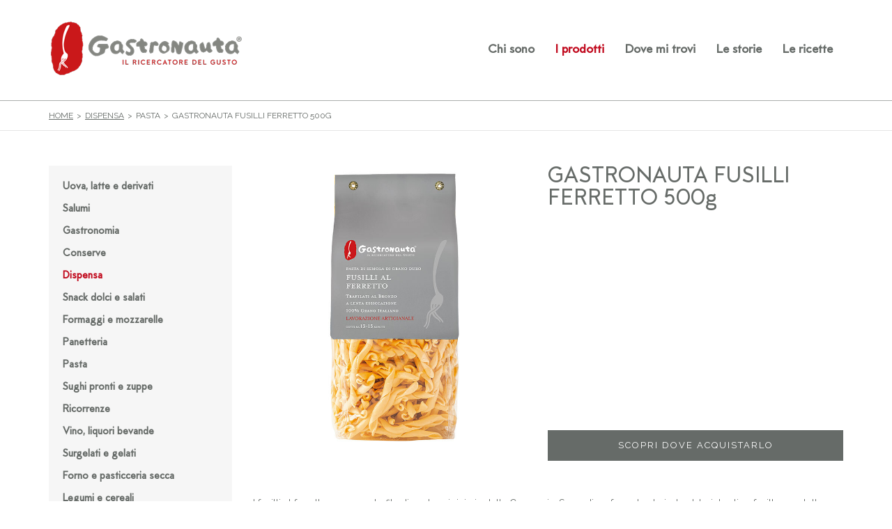

--- FILE ---
content_type: text/html; charset=UTF-8
request_url: https://www.gastronauta.it/i-prodotti/dispensa-2/pasta-3/prodotto-gastronauta-fusilli-ferretto-500g/
body_size: 3646
content:
<!DOCTYPE html>
<html lang="it">

<head>
    <meta http-equiv="Content-Type" content="text/html; charset=UTF-8">
    <meta http-equiv="X-UA-Compatible" content="IE=edge,chrome=1">
    <meta name="viewport" content="width=device-width,initial-scale=1">

    <meta name="csrf-param" content="_csrf">
<meta name="csrf-token" content="2LhEHq37XC36xDDEqn1WsHcloSRMVd3T_H532uWOe2iZ9XJHy89qeKCASYv5EiGJWmjqbQI2tYHPHwLvn-oVBA==">
    <title>GASTRONAUTA FUSILLI FERRETTO 500g</title>

    <meta property="og:type" content="website">
<meta property="og:url" content="https://www.gastronauta.it/i-prodotti/pasta/formati-speciali/prodotto-gastronauta-fusilli-ferretto-500g/">
<meta property="og:title" content="GASTRONAUTA FUSILLI FERRETTO 500g">
<meta name="description" content="I fusilli al ferretto sono una trafila di pasta originiaria della Campania. Sono di un formato derivato dal piu&#039; antico fusillo prodotto artigianalmente. La loro forma unica dona allegria ad ogni piatto, si sposano perfettamente con sughi cremosi di carne e di pesce.">
<meta property="og:description" content="I fusilli al ferretto sono una trafila di pasta originiaria della Campania. Sono di un formato derivato dal piu&#039; antico fusillo prodotto artigianalmente. La loro forma unica dona allegria ad ogni piatto, si sposano perfettamente con sughi cremosi di carne e di pesce.">
<meta property="og:image" content="https://www.gastronauta.it/uploads/2022/11/22/la-bolognese-gastronauta-fusilli-al-ferretto550x370.jpg">
    <link rel="preconnect" href="https://fonts.googleapis.com">
    <link rel="preconnect" href="https://fonts.gstatic.com" crossorigin>
    <link href="https://fonts.googleapis.com/css2?family=Raleway:wght@400;500;700;900&display=swap" rel="stylesheet">
    <link href="https://fonts.googleapis.com/css2?family=Lora:wght@400;500;600&display=swap" rel="stylesheet">

    <link rel="shortcut icon" href="/themes/default/images/favicon.ico" type="image/x-icon">
    <link rel="icon" href="/themes/default/images/favicon.ico" type="image/x-icon">

    <link rel="stylesheet" type="text/css" href="/themes/default/css/style.css">
    <link rel="stylesheet" type="text/css" href="/themes/default/css/form.css">
    <link rel="stylesheet" type="text/css" href="/themes/default/css/menu.css">
    <link rel="stylesheet" type="text/css" href="/themes/default/node_modules/aos/dist/aos.css">

    <!-- Global site tag (gtag.js) - Google Analytics -->
    <script async src="https://www.googletagmanager.com/gtag/js?id=G-LEW3X6GZZW"></script>
    <script>
    window.dataLayer = window.dataLayer || [];
    function gtag(){dataLayer.push(arguments);}
    gtag('js', new Date());

    gtag('config', 'G-LEW3X6GZZW');
    </script>

    </head>

<body>

    <div class="main">
        

        
<section class="header">
	<div class="container">
		<div class="row">
			<div class="navbar-brand">
				<a href="/">
					<img src="/themes/default/images/logo-gastronauta.png" alt="Gastronauta" srcset="/themes/default/images/logo-gastronauta.png 1x, /themes/default/images/logo-gastronauta@2x.png 2x">
					<!--<img src="/themes/default/images/logo-gastronauta.png" alt="Gastronauta" class="">-->
				</a>
			</div>

							
<nav class="collapse navbar-collapse" id="navbarSupportedContent">
    <ul class="navbar-nav">
                                <li class="nav-item ">
                <a class="nav-link" href="/gastronauta/" alt="Chi sono" role="button">Chi sono</a>            </li>
                                <li class="nav-item  active ">
                <a class="nav-link active " href="/i-prodotti/" alt="I prodotti" role="button">I prodotti</a>            </li>
                                <li class="nav-item ">
                <a class="nav-link" href="/punti-vendita/" alt="Dove mi trovi" role="button">Dove mi trovi</a>            </li>
                                <li class="nav-item ">
                <a class="nav-link" href="/storie/" alt="Le storie" role="button">Le storie</a>            </li>
                                <li class="nav-item ">
                <a class="nav-link" href="/ricette/" alt="Le ricette" role="button">Le ricette</a>            </li>
        
        <!--
        <li class="nav-item">
            <a class="nav-link nav-search" href="#" role="button" alt="Search"><i class="icon-search"></i></a>
        </li>
        -->
    </ul>
</nav>				<a class="btn-navbar" data-toggle="collapse" data-target="#navbarSupportedContent" aria-controls="navbarSupportedContent">
					<span class="navbar-bar"></span>
				</a>
					</div>
	</div>
	<!--// container-->
</section>
<!--// header-->    <section class="line-breadcrumb">
        <div class="container">
            <nav aria-label="breadcrumb">
                <ol class="breadcrumb"><li class="breadcrumb-item"><a href="/">Home</a></li>
<li class="breadcrumb-item"><a href="/i-prodotti/dispensa-2/">Dispensa</a></li>
<li class="breadcrumb-item active">Pasta</li>
<li class="breadcrumb-item active">GASTRONAUTA FUSILLI FERRETTO 500g</li>
</ol>            </nav>

        </div>
    </section><!-- breadcrumb-->

        <section class="section-sidebar section-sidebarL">
            <div class="container">
                <div class="row">

                    <div class="section-sidebar-col1">
                        <div class="menu-prod">
    <nav>
        
            <ul>
                                    <li class="nav-ite">
                        <a class="nav-link " href="/i-prodotti/latte-uova-e-derivati/" role="button" alt="">
                            Uova, latte e derivati                        </a>
                                            </li>

                                    <li class="nav-ite">
                        <a class="nav-link " href="/i-prodotti/salumi/" role="button" alt="">
                            Salumi                        </a>
                                            </li>

                                    <li class="nav-ite">
                        <a class="nav-link " href="/i-prodotti/piatti-pronti/" role="button" alt="">
                            Gastronomia                        </a>
                                            </li>

                                    <li class="nav-ite">
                        <a class="nav-link " href="/i-prodotti/conserve/" role="button" alt="">
                            Conserve                        </a>
                                            </li>

                                    <li class="nav-ite">
                        <a class="nav-link active" href="/i-prodotti/dispensa-2/" role="button" alt="">
                            Dispensa                        </a>
                                            </li>

                                    <li class="nav-ite">
                        <a class="nav-link " href="/i-prodotti/colazione-dolci-e-snack/" role="button" alt="">
                            Snack dolci e salati                        </a>
                                            </li>

                                    <li class="nav-ite">
                        <a class="nav-link " href="/i-prodotti/formaggi-e-mozzarelle/" role="button" alt="">
                            Formaggi e mozzarelle                        </a>
                                            </li>

                                    <li class="nav-ite">
                        <a class="nav-link " href="/i-prodotti/panetteria/" role="button" alt="">
                            Panetteria                        </a>
                                            </li>

                                    <li class="nav-ite">
                        <a class="nav-link " href="/i-prodotti/pasta/" role="button" alt="">
                            Pasta                         </a>
                                            </li>

                                    <li class="nav-ite">
                        <a class="nav-link " href="/i-prodotti/sughi-pronti-e-zuppe/" role="button" alt="">
                            Sughi pronti e zuppe                        </a>
                                            </li>

                                    <li class="nav-ite">
                        <a class="nav-link " href="/i-prodotti/ricorrenze/" role="button" alt="">
                            Ricorrenze                        </a>
                                            </li>

                                    <li class="nav-ite">
                        <a class="nav-link " href="/i-prodotti/vino-e-bevande/" role="button" alt="">
                            Vino, liquori bevande                        </a>
                                            </li>

                                    <li class="nav-ite">
                        <a class="nav-link " href="/i-prodotti/surgelati-e-gelati/" role="button" alt="">
                            Surgelati e gelati                        </a>
                                            </li>

                                    <li class="nav-ite">
                        <a class="nav-link " href="/i-prodotti/forno-e-pasticceria-secca/" role="button" alt="">
                            Forno e pasticceria secca                        </a>
                                            </li>

                                    <li class="nav-ite">
                        <a class="nav-link " href="/i-prodotti/legumi/" role="button" alt="">
                            Legumi e cereali                        </a>
                                            </li>

                                    <li class="nav-ite">
                        <a class="nav-link " href="/i-prodotti/miele-e-confetture/" role="button" alt="">
                            Miele e confetture                        </a>
                                            </li>

                            </ul>

        
    </nav>
</div>                    </div>
                    <div class="section-sidebar-col2">

                        <div class="prod-scheda">
    <div class="row">
        <div class="prod-img">
            <img src="/uploads/thumbs/2022/11/22/la-bolognese-gastronauta-fusilli-al-ferretto750x750_crsize_750_750.jpg" alt="">

            <div class="addthis_inline_share_toolbox"></div>
        </div>
        <div class="prod-txt">
            <div class="prod-dati">
                <h1>GASTRONAUTA FUSILLI FERRETTO 500g</h1>
                                <!--
                                    <p>
                        Produttore<br />
                        <strong>LA BOLOGNESE SRL</strong>
                        <br />
                        <br />
                    </p>
                                -->
            </div>
            <a href="/punti-vendita/" alt="scopri dove acquistarlo" class="btn-more">SCOPRI DOVE ACQUISTARLO</a>
        </div>
    </div>
            <div class="prod-desc">
            <p>I fusilli al ferretto sono una trafila di pasta originiaria della Campania. Sono di un formato derivato dal piu' antico fusillo prodotto artigianalmente. La loro forma unica dona allegria ad ogni piatto, si sposano perfettamente con sughi cremosi di carne e di pesce.</p>        </div>
    
            <div class="prod-tab">
            <ul class="nav nav-tabs" id="myTab" role="tablist">
                                    <li class="nav-item">
                        <a class="nav-link active" id="home-tab" data-toggle="tab" href="#home" role="tab" aria-controls="home" aria-selected="true">INGREDIENTI</a>
                    </li>
                                                    <li class="nav-item">
                        <a class="nav-link" id="profile-tab" data-toggle="tab" href="#profile" role="tab" aria-controls="profile" aria-selected="false">VALORI NUTRIZIONALI</a>
                    </li>
                                                    <li class="nav-item">
                        <a class="nav-link" id="contact-tab" data-toggle="tab" href="#contact" role="tab" aria-controls="contact" aria-selected="false">MODALITÀ DI CONSERVAZIONE</a>
                    </li>
                            </ul>

            <div class="tab-content" id="myTabContent">
                                    <div class="tab-pane fade show active" id="home" role="tabpanel" aria-labelledby="home-tab">
                        <p>Semola di&nbsp;<strong>grano</strong>&nbsp;duro, acqua. paese di coltivazione del&nbsp;<strong>grano</strong>: italia. paese di molitura: italia</p>                    </div>
                                                    <div class="tab-pane fade" id="profile" role="tabpanel" aria-labelledby="profile-tab">
                        <table class="table">
<thead>
<tr>
<th colspan="2" scope="col">Valori medi per 100g di prodotto</th>
</tr>
</thead>
<tbody>
<tr>
<td>Energia</td>
<td>359 kCal</td>
</tr>
<tr>
<td>Proteine</td>
<td>13.5 g</td>
</tr>
<tr>
<td>Grassi</td>
<td>0.6 g</td>
</tr>
<tr>
<td>Grassi saturi</td>
<td>0.1 g</td>
</tr>
<tr>
<td>Carboidrati</td>
<td>75 g</td>
</tr>
<tr>
<td>Zuccheri</td>
<td>3 g</td>
</tr>
<tr>
<td>Sale</td>
<td>0.02 g</td>
</tr>
</tbody>
</table>                    </div>
                                                    <div class="tab-pane fade" id="contact" role="tabpanel" aria-labelledby="contact-tab">
                        <p>CONSERVARE IN LUOGO FRESCO E ASCIUTTO, LONTANO DALLA LUCE E DA FONTI DI CALORE</p>                    </div>
                            </div>
        </div>
    </div>                        
                    </div>
                    <!--// section-sidebar-col2-->

                </div>
                <!--// row-->
            </div>
            <!--// container-->
        </section>
        <!--// section-sidebar-->

        
<section class="line-box-contact">
	<div class="container">
		<div class="row">

			
							<div class="box-contact col-md-4" data-aos="fade-up" data-aos-duration="600">
					<div class="bkGrey">
						<h3 class="title-section">Numero verde</h3>
						<a href="tel:80011223" title="800246960" class="numVerde">800-246960</a>
						<p>
							dal Lunedì al Venerdì dalle 09.00 alle 18.00: <br>
							In altri giorni o orari è presente il servizio di segreteria elettronica dove è possibile registrare un messaggio e sarete ricontattati.</p>
					</div>
				</div>

				<div class="box-contact col-md-8" data-aos="fade-up" data-aos-duration="600">
					<div class="row box-contact-ins bkGrey">
						<div class="col-md-4 contact-pin">
							<img src="/themes/default/images/pin-gastronauta.gif" alt="" class="">						</div>
						<div class="col-md-8">
							<h3 class="title-section">I nostri punti vendita</h3>
							<p>I prodotti selezionati dal Gastronauta sono presenti in esclusiva in tutti i supermercati Decò e Dodecà. Trova il punto vendita più vicino.</p>
							<a href="/punti-vendita/" alt="scoprili tutti" class="btn-more">SCOPRILI TUTTI</a>
						</div>
					</div>
				</div>
			
			
		</div>
	</div>
	<!--// container-->
</section>
<!--// line-box-contact-->



<footer>
	<div class="container">
		<div class="row">
			<div class="footer-adr col-md-4">
				<img src="/themes/default/images/logo-gastronautaW.png" alt="Gastronauta" srcset="/themes/default/images/logo-gastronautaW.png 1x, /themes/default/images/logo-gastronautaW@2x.png 2x">

				<!--<img src="/themes/default/images/logo-gastronautaW.gif" alt="Gastronauta" class="">-->
				<address>
					<b>Gastronauta Srl</b>,
					Palazzo Bernini centro Direzionale Mi2 <br>Via Fratelli Cervi snc Segrate 20054 (Mi) <br>
					P.Iva 11809410969 - Copyright 2021 © Gastronauta Srl Tutti i diritti sono riservati
				</address>
				<a href="/accessibilita/"><b>Accessibilità</b></a>
			</div>
			<div class="footer-nav col-md-8">
				<div class="social">
					<ul>
						<li><a target="_blank" href="https://www.instagram.com/gastronautaofficial" alt="Instagram"><i class="icon-instagram"></i></a></il>
						<li><a target="_blank" href="https://www.facebook.com/GastronautaOfficial" alt="facebook"><i class="icon-facebook"></i></a></li>
						<!--<li><a target="_blank" href="https://www.twitter.com/#" alt="twitter"><i class="icon-twitter"></i></a></li>-->
					</ul>
				</div>
				<div class="footer-link">
					<ul>
						<!--<li><a href="/policy-privacy/"><b>Policy e Privacy</b></a></li>-->
						<!--
						<li><a href="/cookies/"><b>Cookies</b></a></li>
						<li><a href="/privacy/"><b>Privacy</b></a></li>
						<li><a href="/termini/"><b>Termini e condizioni</b></a></li>
						-->
					</ul>
				</div>
			</div>
		</div>
	</div>
</footer>
    </div>
    <!--// main-->

    <script src="/themes/default/node_modules/aos/dist/aos.js"></script>
    <script>
        AOS.init({
            easing: 'ease-in-out-sine'
        });
    </script>
    <!--// script x animazioni-->
    <script src="/themes/default/node_modules/jquery/dist/jquery.min.js"></script>
    <script src="/themes/default/js/code.js"></script>
    <script src="https://cdnjs.cloudflare.com/ajax/libs/popper.js/1.11.0/umd/popper.min.js"></script>
    <script src="/themes/default/node_modules/bootstrap/dist/js/bootstrap.min.js"></script>
    <script type="text/javascript" src="//s7.addthis.com/js/300/addthis_widget.js#pubid=ra-5138492b1f591f66"></script>
    </body>

</html>


--- FILE ---
content_type: text/css
request_url: https://www.gastronauta.it/themes/default/css/style.css
body_size: 4834
content:
html,
body,
div,
span,
applet,
object,
iframe,
h1,
h2,
h3,
h4,
h5,
h6,
p,
blockquote,
pre,
a,
abbr,
acronym,
address,
big,
cite,
code,
del,
dfn,
em,
img,
ins,
kbd,
q,
s,
samp,
small,
strike,
strong,
sub,
sup,
tt,
var,
b,
u,
i,
center,
dl,
dt,
dd,
ol,
ul,
li,
fieldset,
form,
label,
legend,
table,
caption,
tbody,
tfoot,
thead,
tr,
th,
td,
article,
aside,
canvas,
details,
embed,
figure,
figcaption,
footer,
header,
hgroup,
menu,
nav,
output,
ruby,
section,
summary,
time,
mark,
audio,
video {
  margin: 0;
  padding: 0;
  border: 0;
  font-size: 100%;
  font: inherit;
  vertical-align: baseline;
}

article,
aside,
details,
figcaption,
figure,
footer,
header,
hgroup,
menu,
nav,
section {
  display: block;
}

ol,
ul {
  list-style: none;
}

*,
*::before,
*::after {
  box-sizing: border-box;
}

body {
  background: #fff;
  font-family: "Raleway", sans-serif;
  font-weight: 400;
  color: #666b68;
  font-size: 14px;
  line-height: 22px;
}

a {
  color: #666b68;
  text-decoration: none;
  -webkit-transition: all 0.5s;
  -moz-transition: all 0.5s;
  -o-transition: all 0.5s;
  transition: all 0.5s;
}

@import url(//db.onlinewebfonts.com/c/68d7ff963a65763581b048ca3cc3d178?family=MTTMilano-Medium);

@import url(//db.onlinewebfonts.com/c/dc085b992551ffb9efd9a0adb99a7918?family=MTTMilano-UltraBold);

@font-face {
  font-family: "MTTMilano-Medium";
  src: url("//db.onlinewebfonts.com/t/68d7ff963a65763581b048ca3cc3d178.eot");
  src: url("//db.onlinewebfonts.com/t/68d7ff963a65763581b048ca3cc3d178.eot?#iefix")
      format("embedded-opentype"),
    url("//db.onlinewebfonts.com/t/68d7ff963a65763581b048ca3cc3d178.woff2")
      format("woff2"),
    url("//db.onlinewebfonts.com/t/68d7ff963a65763581b048ca3cc3d178.woff")
      format("woff"),
    url("//db.onlinewebfonts.com/t/68d7ff963a65763581b048ca3cc3d178.ttf")
      format("truetype"),
    url("//db.onlinewebfonts.com/t/68d7ff963a65763581b048ca3cc3d178.svg#MTTMilano-Medium")
      format("svg");
}

@font-face {
  font-family: "MTTMilano-UltraBold";
  src: url("//db.onlinewebfonts.com/t/dc085b992551ffb9efd9a0adb99a7918.eot");
  src: url("//db.onlinewebfonts.com/t/dc085b992551ffb9efd9a0adb99a7918.eot?#iefix")
      format("embedded-opentype"),
    url("//db.onlinewebfonts.com/t/dc085b992551ffb9efd9a0adb99a7918.woff2")
      format("woff2"),
    url("//db.onlinewebfonts.com/t/dc085b992551ffb9efd9a0adb99a7918.woff")
      format("woff"),
    url("//db.onlinewebfonts.com/t/dc085b992551ffb9efd9a0adb99a7918.ttf")
      format("truetype"),
    url("//db.onlinewebfonts.com/t/dc085b992551ffb9efd9a0adb99a7918.svg#MTTMilano-UltraBold")
      format("svg");
}

@font-face {
  font-family: "fontello";
  src: url("../../node_modules/fontello/font/fontello.eot?88003693");
  src: url("../../node_modules/fontello/font/fontello.eot?88003693#iefix")
      format("embedded-opentype"),
    url("../../node_modules/fontello/font/fontello.woff2?88003693")
      format("woff2"),
    url("../../node_modules/fontello/font/fontello.woff?88003693")
      format("woff"),
    url("../../node_modules/fontello/font/fontello.ttf?88003693")
      format("truetype"),
    url("../../node_modules/fontello/font/fontello.svg?88003693#fontello")
      format("svg");
  font-weight: normal;
  font-style: normal;
}

/* Chrome hack: SVG is rendered more smooth in Windozze. 100% magic, uncomment if you need it. */
/* Note, that will break hinting! In other OS-es font will be not as sharp as it could be */
/*
@media screen and (-webkit-min-device-pixel-ratio:0) {
@font-face {
    font-family: 'fontello';
    src: url('../font/fontello.svg?88003693#fontello') format('svg');
}
}
*/
[class^="icon-"]:before,
[class*=" icon-"]:before {
  font-family: "fontello";
  font-style: normal;
  font-weight: normal;
  speak: never;

  display: inline-block;
  text-decoration: inherit;
  width: 1em;
  margin-right: 0.2em;
  text-align: center;
  /* opacity: .8; */

  /* For safety - reset parent styles, that can break glyph codes*/
  font-variant: normal;
  text-transform: none;

  /* fix buttons height, for twitter bootstrap */
  line-height: 1em;

  /* Animation center compensation - margins should be symmetric */
  /* remove if not needed */
  margin-left: 0.2em;

  /* you can be more comfortable with increased icons size */
  /* font-size: 120%; */

  /* Font smoothing. That was taken from TWBS */
  -webkit-font-smoothing: antialiased;
  -moz-osx-font-smoothing: grayscale;

  /* Uncomment for 3D effect */
  /* text-shadow: 1px 1px 1px rgba(127, 127, 127, 0.3); */
}

.container {
  margin: 0 auto;
  max-width: 1170px;
  position: relative;
}

h1,
h2,
h3,
h4,
h5 {
  font-family: "MTTMilano-Medium", sans-serif;
  margin: 0;
  padding: 0;
  font-weight: 400;
}

b,
strong {
  font-weight: 700;
  font-family: "MTTMilano-UltraBold", sans-serif;
}

.bkGrey {
  background-color: #f6f6f6;
}

.secondary-title {
  font-size: 32px;
  line-height: 36px;
  margin-bottom: 25px;
}

@media (max-width: 767px) {
  .secondary-title {
    font-size: 28px;
    line-height: 36px;
  }
}

h1 {
  font-size: 46px;
  line-height: 48px;
  margin-bottom: 20px;
}

@media (max-width: 767px) {
  h1 {
    font-size: 38px;
    line-height: 38px;
  }
}

.title-section {
  font-size: 32px;
  line-height: 36px;
  display: inline-block;
}

.title-section:after {
  content: "";
  height: 6px;
  width: 80%;
  background-color: #666b68;
  display: block;
  margin-top: 8px;
}

h4 {
  font-size: 18px;
  line-height: 24px;
}

h5 {
  font-size: 15px;
  line-height: 18px;
}

.btn-more {
  color: #fff;
  letter-spacing: 2px;
  background-color: #666b68;
  padding: 10px 30px;
  display: inline-block;
  margin-top: 20px;
  font-size: 13px;
  border: 1px solid #666b68;
  text-align: center;
}

.btn-more:hover {
  background-color: #949795;
  border: 1px solid #949795;
}

.btn-more1 {
  letter-spacing: 2px;
  border: 2px solid #666b68;
  padding: 10px 30px;
  display: inline-block;
  font-size: 13px;
  font-weight: 700;
  text-align: center;
}

.btn-more1:hover {
  border: 2px solid #949795;
}

.header {
  border-bottom: 1px solid #abadac;
}

.header .row {
  justify-content: space-between;
  padding: 30px 15px;
}

@media (max-width: 990px) {
  .header .row {
    padding: 15px;
    flex-direction: column;
  }
}

@media (max-width: 550px) {
  .navbar-brand img {
    width: 230px;
    height: auto;
  }
}

.line-breadcrumb {
  border-bottom: 1px solid #e5e5e5;
  padding: 10px 0;
}

.breadcrumb {
  display: -ms-flexbox;
  display: flex;
  -ms-flex-wrap: wrap;
  flex-wrap: wrap;
  list-style: none;
  font-size: 12px;
  text-transform: uppercase;
  padding: 0 15px;
}

.breadcrumb-item + .breadcrumb-item {
  padding-left: 5px;
}

.breadcrumb-item + .breadcrumb-item::before {
  display: inline-block;
  padding-right: 5px;
  color: #666b68;
  content: ">";
}

.breadcrumb-item + .breadcrumb-item:hover::before {
  text-decoration: underline;
}

.breadcrumb-item + .breadcrumb-item:hover::before {
  text-decoration: none;
}

.breadcrumb-item.active {
  color: #666b68;
}

.breadcrumb-item a {
  color: #666b68;
  text-decoration: underline;
}

/**** line-image-home ***/
.line-image-home {
  text-align: center;
}

@media (min-width: 1200px) {
  .line-image-home .container {
    padding-left: 15px;
    padding-right: 15px;
  }
}

.line-image-home img {
  max-width: 100%;
  height: auto;
}

@media (min-width: 768px) {
  .line-image-home h1 {
    width: 50%;
    padding: 20px 70px 20px 20px;
    position: absolute;
    bottom: 0px;
    left: 20px;
    text-align: left;
  }
}

@media (max-width: 767px) {
  .line-image-home h1 {
    width: 100%;
    padding: 20px;
    text-align: center;
  }
}

/**** slideshow home***/
.line-slide-home-ins {
  position: relative;
}

.swiper-home {
  width: 100%;
}

.line-slide-home .swiper-slide img {
  display: block;
  width: 100%;
  object-fit: cover;
}

@media (min-width: 768px) {
  .line-slide-home h1 {
    width: 220px;
    position: absolute;
    bottom: 20px;
    left: 40px;
    z-index: 2;
    font-size: 40px;
    line-height: 42px;
    font-weight: 500;
  }
}

@media (max-width: 767px) {
  .line-slide-home-ins {
    display: flex;
    flex-direction: column;
  }

  .line-slide-home h1 {
    width: 100%;
    padding: 20px;
    text-align: center;
    order: 2;
  }
}

/**** line-countdown ***/
.line-countdown {
  text-align: center;
  padding: 50px 15px;
}

.line-countdown .container {
  max-width: 580px;
}

#clockdiv {
  font-size: 50px;
  font-family: "MTTMilano-Medium", sans-serif;
  padding: 40px 0;
}

@media (max-width: 550px) {
  #clockdiv {
    font-size: 30px;
  }
}

#clockdiv .row {
  justify-content: center;
}

#clockdiv .hours:before,
#clockdiv .minutes:before {
  content: ":";
  padding-left: 10px;
  margin-right: 10px;
}

/**** line-txtImg ***/
.section-tag {
  text-decoration: underline;
  margin-bottom: 15px;
}

.line-txtImg .row {
  align-items: center;
  padding: 60px 0;
}

.blockGrey {
  background-color: #f6f6f6;
}

.blockProd:nth-child(2n + 2) .row {
  border-bottom: 1px solid #666b68;
  border-top: 1px solid #666b68;
}

.colImg {
  display: flex;
  align-items: center;
  justify-content: center;
  text-align: center;
}

.colImg img {
  max-width: 100%;
  height: auto;
}

@media (min-width: 768px) {
  .blockProd:nth-child(2n + 1) .colImg {
    order: 2;
  }

  .blockProd:nth-child(2n + 1) .colTxt {
    padding: 0 30px;
    order: 1;
    text-align: right;
  }

  .blockProd:nth-child(2n + 2) .colTxt {
    padding: 0 30px;
    text-align: left;
  }
}

@media (min-width: 990px) {
  .blockProd:nth-child(2n + 1) .colTxt {
    padding: 0 30px 0 130px;
  }

  .blockProd:nth-child(2n + 2) .colTxt {
    padding: 0 130px 0 30px;
  }
}

@media (max-width: 767px) {
  .colTxt {
    padding: 30px;
    text-align: center;
  }
}

/**** line-3item****/
.line-3item {
  padding: 50px 0;
}

.line-3item-header {
  padding: 0 10px;
}

@media (min-width: 550px) {
  .line-3item-header {
    display: flex;
    justify-content: space-between;
    align-items: center;
  }
}

@media (max-width: 549px) {
  .line-3item-header .btn-more1 {
    display: block;
    margin-top: 20px;
  }
}

.list-items {
  display: flex;
  align-items: stretch;
  flex-wrap: wrap;
}

@media (min-width: 741px) {
  .box-item {
    width: 33.33%;
  }
}

@media (max-width: 740px) {
  .box-item {
    width: 100%;
  }
}

.box-item {
  margin: 20px 0;
  display: flex;
  align-items: stretch;
  padding: 0 10px;
}

.box-item a {
  width: 100%;
  height: 100%;
  position: relative;
}

.box-item-img {
  overflow: hidden;
  position: relative;
  width: 100%;
  height: 260px;
}

.box-item-img img {
  width: 100%;
  height: 100%;
  object-fit: cover;
  object-position: 50% 0;
  transform: scale(1);
  transition: all 0.5s ease;
}

picture img {
  max-width: 100%;
}

.box-item-txt {
  z-index: 1;
  background-color: rgba(255, 255, 255, 0.7);
  display: flex;
  justify-content: center;
  flex-direction: column;
  position: absolute;
  bottom: 0;
  width: 100%;
  height: auto;
  -webkit-transition: all 0.5s;
  -moz-transition: all 0.5s;
  -o-transition: all 0.5s;
  transition: all 0.5s;
  padding: 20px;
  color: #565a58;
}

.box-item h5 {
  letter-spacing: 2px;
  font-size: 10px;
  font-weight: 500;
  display: none;
  text-transform: uppercase;
}

.box-item h3 {
  font-size: 30px;
  line-height: 32px;
  margin-bottom: 10px;
}

.box-item-desc {
  display: none;
}

.box-item a:hover .box-item-txt {
  height: 100%;
  background-color: rgba(255, 255, 255, 0.9);
  overflow: hidden;
}

.box-item a:hover h5,
.box-item a:hover .box-item-desc {
  display: block;
}

/***line-box-contact footer***/
.line-box-contact {
  padding: 50px 0 0 0;
}

.box-contact {
  margin: 10px 0;
  display: flex;
  align-items: stretch;
}

.line-box-contact .col-md-4,
.line-box-contact .col-md-8,
.line-box-contact .col-md-12 {
  padding: 0 10px;
}

@media (max-width: 767px) {
  .line-box-contact .col-md-4,
  .line-box-contact .col-md-8,
  .line-box-contact .col-md-12 {
    padding: 0;
  }
}

.box-contact .bkGrey {
  padding: 40px;
  width: 100%;
}

@media (max-width: 990px) {
  .box-contact .bkGrey {
    padding: 30px 20px;
  }
}

.box-contact-ins {
  width: 100%;
}

.box-contact img {
  max-width: 100%;
}

.line-box-contact .title-section {
  margin-bottom: 20px;
}

.numVerde {
  font-size: 30px;
  font-weight: 700;
  display: block;
  margin-bottom: 10px;
}

@media (max-width: 767px) {
  .contact-pin img {
    width: 60px;
  }
}

.help-block {
  display: none;
}

.has-error .help-block {
  display: block;
  text-align: left;
  color: #b21b1b;
  font-size: 13px;
  line-height: 15px;
  display: block;
}

.has-error .help-block:before {
  content: "! ";
  width: 10px;
  display: inline-block;
  color: #b21b1b;
}

@media (max-width: 990px) {
  .line-box-contact form .col-md-4,
  .line-box-contact form .col-md-8 {
    -ms-flex: 0 0 100%;
    flex: 0 0 100%;
    max-width: 100%;
  }
}

@media (max-width: 767px) {
  .line-box-contact form {
    margin-top: 20px;
  }
}

.line-box-contact form .btn-more {
  margin-top: 0;
}

.box-contact .col-md-8 {
  position: relative;
}

.form-overlay.show {
  display: block;
}

.form-overlay {
  border: 1px solid #ccc;
  padding: 20px;
  top: 0;
  left: 20px;
  bottom: 0;
  right: 20px;
  position: absolute;
  z-index: 3;
  background-color: #f6f6f6;
  display: none;
}

.form-overlay-ins {
  display: flex;
  align-items: center;
  justify-content: center;
  height: 100%;
  width: 100%;
}

.form-overlay h3 {
  font-size: 20px;
}

.form-overlay .icon-cancel {
  top: 20;
  right: 20px;
  position: absolute;
  display: block;
}

.icon-cancel:before {
  content: "\e802";
}

.form-contatti {
  display: block;
}

.form-contatti.hide {
  display: none;
}

/***box-info footer***/
.line-box-info {
  padding: 40px 0;
}

.box-info {
  text-align: center;
  max-width: 800px;
  margin: 0 auto;
}

.box-info h6 {
  font-size: 16px;
  font-weight: 900;
  margin-bottom: 10px;
}

.box-info .btn-more1 {
  margin-top: 20px;
}

/**footer**/
footer {
  background-color: #666b68;
  color: #fff;
  padding: 40px 0;
  font-size: 12px;
  line-height: 18px;
}

@media (min-width: 768px) {
  footer .row {
    align-items: flex-end;
  }
}

footer a {
  color: #fff;
  text-decoration: underline;
}

footer a:hover {
  color: #949795;
}

footer .footer-adr img {
  margin-bottom: 18px;
}

@media (min-width: 768px) {
  footer .footer-nav {
    text-align: right;
  }

  footer .footer-link ul {
    display: flex;
    display: -ms-flexbox;
    justify-content: flex-end;
  }
}

@media (min-width: 768px) {
  footer .footer-link li {
    margin-left: 20px;
  }

  footer .social li {
    margin-left: 13px;
  }
}

@media (max-width: 767px) {
  footer .footer-link li {
    margin-right: 20px;
  }

  footer .social {
    margin-top: 20px;
  }

  footer .social li {
    margin-right: 13px;
  }
}

footer .social li {
  display: inline-block;
  margin-bottom: 20px;
}

footer .social a {
  background-color: #fff;
  color: #666b68;
  height: 40px;
  width: 40px;
  -webkit-border-radius: 50%;
  -moz-border-radius: 50%;
  border-radius: 50%;
  font-size: 18px;
  display: flex;
  display: -ms-flexbox;
  align-items: center;
  justify-content: center;
}

footer .social a:hover {
  background-color: #949795;
}

.icon-twitter:before {
  content: "\f099";
}

.icon-facebook:before {
  content: "\f09a";
}

.icon-instagram:before {
  content: "\f16d";
}

.headPage {
  padding: 50px 0;
}

.section-sidebar {
  padding: 50px 0;
}

.section-sidebar-col1,
.section-sidebar-col2 {
  padding-right: 15px;
  padding-left: 15px;
  width: 100%;
}

.line-more {
  text-align: center;
}

/**scheda storia**/
@media (min-width: 768px) {
  .section-sidebarR .section-sidebar-col2 {
    -ms-flex: 0 0 33.333333%;
    flex: 0 0 33.333333%;
    max-width: 33.333333%;
  }

  .section-sidebarR .section-sidebar-col1 {
    -ms-flex: 0 0 66.666667%;
    flex: 0 0 66.666667%;
    max-width: 66.666667%;
  }
}

@media (max-width: 767px) {
  .section-sidebarR .section-sidebar-col2 {
    margin-top: 30px;
  }
}

.storia-scheda {
  font-family: "MTTMilano-Medium", sans-serif;
}

.storia-scheda img {
  display: block;
  max-width: 100%;
  height: auto;
  margin: 10px 0;
}

.storia-scheda h5 {
  letter-spacing: 2px;
  font-size: 10px;
  font-weight: 500;
  margin-bottom: 25px;
  text-transform: uppercase;
}

.storia-scheda h2 {
  font-size: 22px;
  line-height: 26px;
  margin: 20px 0;
}

.storia-scheda h3 {
  font-size: 18px;
  line-height: 22px;
  font-weight: 600;
  margin: 20px 0 10px 0;
}

.storia-scheda h4 {
  font-size: 16px;
  line-height: 22px;
  font-weight: 600;
}

.storia-scheda ul {
  list-style: disc;
  list-style-position: inside;
}

.storia-scheda a {
  text-decoration: underline;
}

.section-sidebar-col2 img {
  display: block;
  max-width: 100%;
  height: auto;
  margin: 10px 0;
  text-align: center;
  margin: 0 auto;
}

.box-ingr {
  background-color: #f6f6f6;
  display: flex;
  flex-wrap: wrap;
  align-items: stretch;
  margin-bottom: 20px;
}

.item-ingr {
  height: 100%;
  border-right: 1px solid #fff;
  text-align: center;
  padding: 20px 10px;
  width: 20%;
}

@media (max-width: 600px) {
  .item-ingr {
    width: 33.33%;
  }
}

.item-ingr h5 {
  letter-spacing: 0;
  margin-bottom: 8px;
}

.item-ingr h3 {
  font-size: 15px;
  line-height: 16px;
  font-weight: 600;
  margin: 0;
}

.items-correlati {
  padding-top: 40px;
}

.list-corr {
  margin-top: 20px;
}

.box-corr {
  padding-bottom: 30px;
  margin-bottom: 30px;
  border-bottom: 1px solid #666b68;
}

.box-corr h3 {
  font-size: 22px;
  line-height: 24px;
  margin: 10px 0;
}

/**prodotti**/
.list-prod {
  display: flex;
  flex-wrap: wrap;
  align-items: stretch;
}

.box-prod {
  margin: 20px 0;
  padding: 0 10px;
  text-align: center;
}

@media (min-width: 990px) {
  .box-prod {
    width: 25%;
  }
}

@media only screen and (min-width: 768px) and (max-width: 989px) {
  .box-prod {
    width: 33.333%;
  }
}

@media only screen and (min-width: 550px) and (max-width: 767px) {
  .box-prod {
    width: 50%;
  }
}

@media (max-width: 549px) {
  .box-prod {
    width: 100%;
    padding: 0;
  }
}

.box-prod-img {
  overflow: hidden;
  position: relative;
  width: 100%;
  height: auto;
}

.box-prod-img img {
  width: 100%;
  height: 100%;
  object-fit: cover;
  object-position: 50% 0;
  transform: scale(1);
  transition: all 0.5s ease;
}

.box-prod h3 {
  font-size: 18px;
  line-height: 20px;
  font-weight: 600;
  padding: 25px 0;
}

.box-prod:hover img {
  opacity: 0.7;
}

.box-prod:hover h3 {
  color: #c10b1f;
}

/**categoria**/
@media (min-width: 768px) {
  .section-sidebarL .section-sidebar-col1 {
    -ms-flex: 0 0 33.333333%;
    flex: 0 0 33.333333%;
    max-width: 33.333333%;
  }

  .section-sidebarL .section-sidebar-col2 {
    -ms-flex: 0 0 66.666667%;
    flex: 0 0 66.666667%;
    max-width: 66.666667%;
  }
}

@media (min-width: 992px) {
  .section-sidebarL .section-sidebar-col1 {
    -ms-flex: 0 0 25%;
    flex: 0 0 25%;
    max-width: 25%;
  }

  .section-sidebarL .section-sidebar-col2 {
    -ms-flex: 0 0 75%;
    flex: 0 0 75%;
    max-width: 75%;
  }
}

@media (max-width: 767px) {
  .section-sidebarL .section-sidebar-col2 {
    margin-top: 30px;
  }
}

@media (max-width: 767px) {
  .section-sidebarL .section-sidebar-col1 {
    order: 2;
  }

  .section-sidebarL .section-sidebar-col2 {
    order: 1;
  }
}

.menu-prod {
  padding: 15px 0;
  background-color: #f6f6f6;
}

.menu-prod .nav-link {
  font-family: "MTTMilano-Medium", sans-serif;
  font-size: 15px;
  padding: 5px 20px;
  color: #666b68;
  font-weight: 700;
}

.menu-prod .nav-link:hover,
.menu-prod .nav-link:focus,
.menu-prod .nav-link:hover,
.menu-prod .nav-link.active {
  color: #c10c1f;
}

@media (min-width: 990px) {
  .section-sidebar .box-prod {
    width: 33.33%;
  }
}

@media only screen and (min-width: 550px) and (max-width: 989px) {
  .section-sidebar .box-prod {
    width: 50%;
  }
}

@media (max-width: 549px) {
  .section-sidebar .box-prod {
    width: 100%;
  }
}

/**scheda prodotto**/
.prod-scheda .row {
  align-items: stretch;
}

@media (min-width: 750px) {
  .prod-img {
    width: 50%;
    padding-right: 20px;
  }

  .prod-txt {
    width: 50%;
    justify-content: space-between;
    display: flex;
    flex-direction: column;
  }
}

.prod-img img {
  max-width: 100%;
  height: auto;
  margin-bottom: 20px;
}

.prod-dati h1 {
  font-size: 32px;
  line-height: 32px;
}

.prod-desc {
  margin: 50px 0;
}

.nav-tabs .nav-link {
  font-size: 13px;
  font-weight: 600;
  padding-right: 20px;
  color: #666b68;
  text-transform: uppercase;
}

.nav-tabs .nav-item.show .nav-link,
.nav-tabs .nav-link.active {
  color: #c10b1f;
}

.fade {
  opacity: 0;
  transition: opacity 0.15s linear;
}

.fade.show {
  opacity: 1;
}

.tab-content {
  margin-top: 5px;
}

.tab-content .tab-pane {
  border: 1px solid #bcbcbc;
  padding: 20px;
}

.tab-content > .tab-pane {
  display: none;
}

.tab-content > .active {
  display: block;
}

@media (max-width: 990px) {
  .table-responsive {
    display: block;
    width: 100%;
    overflow-x: auto;
    -webkit-overflow-scrolling: touch;
  }
}

table {
  width: 100%;
  color: #212529;
  border: 1px solid #212529;
  border-spacing: 2px;
  border-collapse: collapse;
}

table th,
table td {
  padding: 10px;
}

@media (max-width: 600px) {
  table th,
  table td {
    padding: 5px;
  }
}

table th {
  font-weight: 700;
  border: 1px solid #666b68;
  border-right: 1px solid #dee2e6;
}

table th:last-child {
  border-right: 1px solid #666b68;
}

table td {
  text-align: left;
  border: 1px solid #666b68;
  background-color: #fff;
}

table thead th {
  background-color: #f6f6f6;
}

table small {
  font-size: 11px;
  line-height: 13px;
  display: block;
}

/*mappa**/
.map-line {
  position: relative;
}

#map {
  z-index: 1;
}

#map-search {
  width: 300px;
  overflow: hidden;
  color: #fff;
  height: 560px;
  z-index: 2 !important;
  left: 10px !important;
  top: 10px !important;
  position: absolute;
}

#map-search-top {
  padding: 20px;
  background: rgba(0, 0, 0, 0.7);
}

.map-search-input {
  position: relative;
  padding-right: 40px;
}

#map-search-top input {
  position: relative;
  border: 1px solid #fff;
}

.icon-map-o {
  width: 32px;
  height: 32px;
  background-color: #c10b1f;
  color: #fff;
  border: 1px solid #c10b1f;
  position: absolute;
  top: 0;
  right: 0;
  cursor: pointer;
}

.icon-map-o:before {
  content: "\f278";
}

.nav-list-neg {
  width: 100%;
  margin-top: 1px;
}

.btn-list-neg {
  background-color: rgba(0, 0, 0, 0.7);
  display: flex;
  justify-content: space-between;
  align-items: center;
  color: #fff;
  padding: 10px 20px;
  font-size: 16px;
}

.btn-list-neg .bar {
  width: 30px;
  height: 30px;
  position: relative;
}

.btn-list-neg .bar:after,
.btn-list-neg .bar:before {
  content: "";
  position: absolute;
  display: block;
  width: 14px;
  height: 2px;
  border-radius: 1px;
  background: #fff;
  cursor: pointer;
  -webkit-transition: all 0.5s ease;
  -o-transition: all 0.5s ease;
  transition: all 0.5s ease;
}

.btn-list-neg .bar:before {
  top: 17px;
  left: 11px;
}

.btn-list-neg:hover .bar:after {
  -ms-transform: rotate(-0deg);
  -webkit-transform: rotate(-0deg);
  transform: rotate(-0deg);
}

.nav-list-neg .list-neg-container {
  -webkit-transition: all 0.5s;
  -moz-transition: all 0.5s;
  -o-transition: all 0.5s;
  transition: all 0.5s;
  overflow: hidden;
  padding: 0 0 0 20px;
  overflow: scroll;
  overflow-x: hidden;
  overflow-y: auto;
  background: rgba(0, 0, 0, 0.7);
}

@media (min-width: 651px) {
  .nav-list-neg.show-menu .list-neg-container {
    opacity: 0;
    max-height: 0;
  }

  .nav-list-neg .list-neg-container {
    opacity: 1;
    max-height: 437px;
  }

  .btn-list-neg .bar:after {
    top: 17px;
    left: 11px;
    -ms-transform: rotate(-0deg);
    -webkit-transform: rotate(-0deg);
    transform: rotate(-0deg);
  }

  .show-menu .btn-list-neg .bar:after {
    -ms-transform: rotate(90deg);
    -webkit-transform: rotate(90deg);
    transform: rotate(90deg);
  }
}

@media (max-width: 650px) {
  .nav-list-neg.show-menu .list-neg-container {
    opacity: 1;
    max-height: 437px;
  }

  .nav-list-neg .list-neg-container {
    opacity: 0;
    max-height: 0;
  }

  .btn-list-neg .bar:after {
    top: 17px;
    left: 11px;
    -ms-transform: rotate(90deg);
    -webkit-transform: rotate(90deg);
    transform: rotate(90deg);
  }

  .show-menu .btn-list-neg .bar:after {
    -ms-transform: rotate(-0deg);
    -webkit-transform: rotate(-0deg);
    transform: rotate(-0deg);
  }
}

.map-reg {
  text-transform: uppercase;
  margin-bottom: 10px;
  font-size: 14px;
  font-family: "Raleway", sans-serif;
  padding-right: 10px;
}

.map-neg {
  padding-bottom: 10px;
  display: flex;
  padding-right: 10px;
}

.map-neg img {
  width: 30px;
  height: 30px;
  margin-right: 10px;
  display: block;
}

.map-neg a {
  display: block;
  font-size: 14px;
  color: #fff;
}

.map-neg a span {
  display: block;
}

.map-neg .map-search-result-citta {
  font-weight: 700;
}


--- FILE ---
content_type: text/css
request_url: https://www.gastronauta.it/themes/default/css/form.css
body_size: 3001
content:
input,
button,
select,
textarea {
  margin: 0;
  font-family: 'Raleway', sans-serif;
  font-size: 12px;
  line-height: 12px;
}


input[type="radio"],
input[type="checkbox"] {
  font-family: 'Raleway', sans-serif;
  box-sizing: border-box;
  padding: 0;
}

input[type="date"],
input[type="time"],
input[type="datetime-local"],
input[type="month"] {
  -webkit-appearance: listbox;
}

textarea {
  overflow: auto;
  resize: vertical;
}

fieldset {
  min-width: 0;
  padding: 0;
  margin: 0;
  border: 0;
}

.form-control {
display: block;
width: 100%;
padding: 12px 12px;
height: 32px;
font-weight: 400;
line-height: 1.5;
color: #28262b;
background-color: #fff;
border:1px solid #bcbcbc;
background-clip: padding-box;
transition: border-color 0.15s ease-in-out, box-shadow 0.15s ease-in-out;
}

.form-privacy{font-size:12px;line-height: 12x;}

@media (prefers-reduced-motion: reduce) {
.form-control {
    transition: none;
}
}

.form-control::-ms-expand {
background-color: transparent;
border: 0;
}

.form-control:-moz-focusring {
color: transparent;
text-shadow: 0 0 0 #495057;
}

.form-control:focus {
color: #28262b;
background-color: #fff;
outline: 0;
-webkit-box-shadow: 10px 10px 15px 0px rgba(0,0,0,0.14);
-moz-box-shadow: 10px 10px 15px 0px rgba(0,0,0,0.14);
box-shadow: 10px 10px 15px 0px rgba(0,0,0,0.14);
}

.form-control::-webkit-input-placeholder {
color: #6c757d;
opacity: 1;
}

.form-control::-moz-placeholder {
color: #6c757d;
opacity: 1;
}

.form-control:-ms-input-placeholder {
color: #6c757d;
opacity: 1;
}

.form-control::-ms-input-placeholder {
color: #6c757d;
opacity: 1;
}

.form-control::placeholder {
color: #6c757d;
opacity: 1;
}

.form-control:disabled, .form-control[readonly] {
background-color: #e9ecef;
opacity: 1;
}

select.form-control:focus::-ms-value {
color: #495057;
background-color: #fff;
}

.form-control-file,
.form-control-range {
display: block;
width: 100%;
}

.col-form-label {
padding-top: calc(0.375rem + 1px);
padding-bottom: calc(0.375rem + 1px);
margin-bottom: 0;
font-size: inherit;
line-height: 1.5;
}

.col-form-label-lg {
padding-top: calc(0.5rem + 1px);
padding-bottom: calc(0.5rem + 1px);
font-size: 1.25rem;
line-height: 1.5;
}

.col-form-label-sm {
padding-top: calc(0.25rem + 1px);
padding-bottom: calc(0.25rem + 1px);
font-size: 0.875rem;
line-height: 1.5;
}

.form-control-plaintext {
display: block;
width: 100%;
padding: 0.375rem 0;
margin-bottom: 0;
font-size: 1rem;
line-height: 1.5;
color: #212529;
background-color: transparent;
border: solid transparent;
border-width: 1px 0;
}

.form-control-plaintext.form-control-sm, .form-control-plaintext.form-control-lg {
padding-right: 0;
padding-left: 0;
}

.form-control-sm {
height: calc(1.5em + 0.5rem + 2px);
padding: 0.25rem 0.5rem;
font-size: 0.875rem;
line-height: 1.5;
border-radius: 0.2rem;
}

.form-control-lg {
height: calc(1.5em + 1rem + 2px);
padding: 0.5rem 1rem;
font-size: 1.25rem;
line-height: 1.5;
border-radius: 0.3rem;
}

select.form-control[size], select.form-control[multiple] {
height: auto;
}

textarea.form-control {
height: 120px;
}

.form-group {
margin-bottom: 15px;
}
@media (min-width: 768px) {
.form-group {
padding-right: 10px;
padding-left: 10px;
}
}

.form-text {
display: block;
margin-top: 0.25rem;
}

.form-row {
display: -ms-flexbox;
display: flex;
-ms-flex-wrap: wrap;
flex-wrap: wrap;
}
@media (min-width: 768px) {
.form-row > .col,
.form-row > [class*="col-"] {
padding-right: 10px;
padding-left: 10px;
}
}



.form-check {
position: relative;
display: block;
padding-left: 1.25rem;
}

.form-check-input {
position: absolute;
margin-top: 0.3rem;
margin-left: -1.25rem;
}

.form-check-input[disabled] ~ .form-check-label,
.form-check-input:disabled ~ .form-check-label {
color: #6c757d;
}

.form-check-label {
margin-bottom: 0;
}

.form-check-inline {
display: -ms-inline-flexbox;
display: inline-flex;
-ms-flex-align: center;
align-items: center;
padding-left: 0;
margin-right: 0.75rem;
}

.form-check-inline .form-check-input {
position: static;
margin-top: 0;
margin-right: 0.3125rem;
margin-left: 0;
}

.valid-feedback {
display: none;
width: 100%;
margin-top: 0.25rem;
font-size: 80%;
color: #28a745;
}

.valid-tooltip {
position: absolute;
top: 100%;
z-index: 5;
display: none;
max-width: 100%;
padding: 0.25rem 0.5rem;
margin-top: .1rem;
font-size: 0.875rem;
line-height: 1.5;
color: #fff;
background-color: rgba(40, 167, 69, 0.9);
border-radius: 0.25rem;
}

.was-validated :valid ~ .valid-feedback,
.was-validated :valid ~ .valid-tooltip,
.is-valid ~ .valid-feedback,
.is-valid ~ .valid-tooltip {
display: block;
}

.was-validated .form-control:valid, .form-control.is-valid {
border-color: #28a745;
padding-right: calc(1.5em + 0.75rem);
background-image: url("data:image/svg+xml,%3csvg xmlns='http://www.w3.org/2000/svg' width='8' height='8' viewBox='0 0 8 8'%3e%3cpath fill='%2328a745' d='M2.3 6.73L.6 4.53c-.4-1.04.46-1.4 1.1-.8l1.1 1.4 3.4-3.8c.6-.63 1.6-.27 1.2.7l-4 4.6c-.43.5-.8.4-1.1.1z'/%3e%3c/svg%3e");
background-repeat: no-repeat;
background-position: right calc(0.375em + 0.1875rem) center;
background-size: calc(0.75em + 0.375rem) calc(0.75em + 0.375rem);
}

.was-validated .form-control:valid:focus, .form-control.is-valid:focus {
border-color: #28a745;
box-shadow: 0 0 0 0.2rem rgba(40, 167, 69, 0.25);
}

.was-validated textarea.form-control:valid, textarea.form-control.is-valid {
padding-right: calc(1.5em + 0.75rem);
background-position: top calc(0.375em + 0.1875rem) right calc(0.375em + 0.1875rem);
}

.was-validated .custom-select:valid, .custom-select.is-valid {
border-color: #28a745;
padding-right: calc(0.75em + 2.3125rem);
background: url("data:image/svg+xml,%3csvg xmlns='http://www.w3.org/2000/svg' width='4' height='5' viewBox='0 0 4 5'%3e%3cpath fill='%23343a40' d='M2 0L0 2h4zm0 5L0 3h4z'/%3e%3c/svg%3e") no-repeat right 0.75rem center/8px 10px, url("data:image/svg+xml,%3csvg xmlns='http://www.w3.org/2000/svg' width='8' height='8' viewBox='0 0 8 8'%3e%3cpath fill='%2328a745' d='M2.3 6.73L.6 4.53c-.4-1.04.46-1.4 1.1-.8l1.1 1.4 3.4-3.8c.6-.63 1.6-.27 1.2.7l-4 4.6c-.43.5-.8.4-1.1.1z'/%3e%3c/svg%3e") #fff no-repeat center right 1.75rem/calc(0.75em + 0.375rem) calc(0.75em + 0.375rem);
}

.was-validated .custom-select:valid:focus, .custom-select.is-valid:focus {
border-color: #28a745;
box-shadow: 0 0 0 0.2rem rgba(40, 167, 69, 0.25);
}

.was-validated .form-check-input:valid ~ .form-check-label, .form-check-input.is-valid ~ .form-check-label {
color: #28a745;
}

.was-validated .form-check-input:valid ~ .valid-feedback,
.was-validated .form-check-input:valid ~ .valid-tooltip, .form-check-input.is-valid ~ .valid-feedback,
.form-check-input.is-valid ~ .valid-tooltip {
display: block;
}

.was-validated .custom-control-input:valid ~ .custom-control-label, .custom-control-input.is-valid ~ .custom-control-label {
color: #28a745;
}

.was-validated .custom-control-input:valid ~ .custom-control-label::before, .custom-control-input.is-valid ~ .custom-control-label::before {
border-color: #28a745;
}

.was-validated .custom-control-input:valid:checked ~ .custom-control-label::before, .custom-control-input.is-valid:checked ~ .custom-control-label::before {
border-color: #34ce57;
background-color: #34ce57;
}

.was-validated .custom-control-input:valid:focus ~ .custom-control-label::before, .custom-control-input.is-valid:focus ~ .custom-control-label::before {
box-shadow: 0 0 0 0.2rem rgba(40, 167, 69, 0.25);
}

.was-validated .custom-control-input:valid:focus:not(:checked) ~ .custom-control-label::before, .custom-control-input.is-valid:focus:not(:checked) ~ .custom-control-label::before {
border-color: #28a745;
}

.was-validated .custom-file-input:valid ~ .custom-file-label, .custom-file-input.is-valid ~ .custom-file-label {
border-color: #28a745;
}

.was-validated .custom-file-input:valid:focus ~ .custom-file-label, .custom-file-input.is-valid:focus ~ .custom-file-label {
border-color: #28a745;
box-shadow: 0 0 0 0.2rem rgba(40, 167, 69, 0.25);
}

.invalid-feedback {
display: none;
width: 100%;
margin-top: 0.25rem;
font-size: 80%;
color: #dc3545;
}

.invalid-tooltip {
position: absolute;
top: 100%;
z-index: 5;
display: none;
max-width: 100%;
padding: 0.25rem 0.5rem;
margin-top: .1rem;
font-size: 0.875rem;
line-height: 1.5;
color: #fff;
background-color: rgba(220, 53, 69, 0.9);
border-radius: 0.25rem;
}

.was-validated :invalid ~ .invalid-feedback,
.was-validated :invalid ~ .invalid-tooltip,
.is-invalid ~ .invalid-feedback,
.is-invalid ~ .invalid-tooltip {
display: block;
}

.was-validated .form-control:invalid, .form-control.is-invalid {
border-color: #dc3545;
padding-right: calc(1.5em + 0.75rem);
background-image: url("data:image/svg+xml,%3csvg xmlns='http://www.w3.org/2000/svg' width='12' height='12' fill='none' stroke='%23dc3545' viewBox='0 0 12 12'%3e%3ccircle cx='6' cy='6' r='4.5'/%3e%3cpath stroke-linejoin='round' d='M5.8 3.6h.4L6 6.5z'/%3e%3ccircle cx='6' cy='8.2' r='.6' fill='%23dc3545' stroke='none'/%3e%3c/svg%3e");
background-repeat: no-repeat;
background-position: right calc(0.375em + 0.1875rem) center;
background-size: calc(0.75em + 0.375rem) calc(0.75em + 0.375rem);
}

.was-validated .form-control:invalid:focus, .form-control.is-invalid:focus {
border-color: #dc3545;
box-shadow: 0 0 0 0.2rem rgba(220, 53, 69, 0.25);
}

.was-validated textarea.form-control:invalid, textarea.form-control.is-invalid {
padding-right: calc(1.5em + 0.75rem);
background-position: top calc(0.375em + 0.1875rem) right calc(0.375em + 0.1875rem);
}

.was-validated .custom-select:invalid, .custom-select.is-invalid {
border-color: #dc3545;
padding-right: calc(0.75em + 2.3125rem);
background: url("data:image/svg+xml,%3csvg xmlns='http://www.w3.org/2000/svg' width='4' height='5' viewBox='0 0 4 5'%3e%3cpath fill='%23343a40' d='M2 0L0 2h4zm0 5L0 3h4z'/%3e%3c/svg%3e") no-repeat right 0.75rem center/8px 10px, url("data:image/svg+xml,%3csvg xmlns='http://www.w3.org/2000/svg' width='12' height='12' fill='none' stroke='%23dc3545' viewBox='0 0 12 12'%3e%3ccircle cx='6' cy='6' r='4.5'/%3e%3cpath stroke-linejoin='round' d='M5.8 3.6h.4L6 6.5z'/%3e%3ccircle cx='6' cy='8.2' r='.6' fill='%23dc3545' stroke='none'/%3e%3c/svg%3e") #fff no-repeat center right 1.75rem/calc(0.75em + 0.375rem) calc(0.75em + 0.375rem);
}

.was-validated .custom-select:invalid:focus, .custom-select.is-invalid:focus {
border-color: #dc3545;
box-shadow: 0 0 0 0.2rem rgba(220, 53, 69, 0.25);
}

.was-validated .form-check-input:invalid ~ .form-check-label, .form-check-input.is-invalid ~ .form-check-label {
color: #dc3545;
}

.was-validated .form-check-input:invalid ~ .invalid-feedback,
.was-validated .form-check-input:invalid ~ .invalid-tooltip, .form-check-input.is-invalid ~ .invalid-feedback,
.form-check-input.is-invalid ~ .invalid-tooltip {
display: block;
}

.was-validated .custom-control-input:invalid ~ .custom-control-label, .custom-control-input.is-invalid ~ .custom-control-label {
color: #dc3545;
}

.was-validated .custom-control-input:invalid ~ .custom-control-label::before, .custom-control-input.is-invalid ~ .custom-control-label::before {
border-color: #dc3545;
}

.was-validated .custom-control-input:invalid:checked ~ .custom-control-label::before, .custom-control-input.is-invalid:checked ~ .custom-control-label::before {
border-color: #e4606d;
background-color: #e4606d;
}

.was-validated .custom-control-input:invalid:focus ~ .custom-control-label::before, .custom-control-input.is-invalid:focus ~ .custom-control-label::before {
box-shadow: 0 0 0 0.2rem rgba(220, 53, 69, 0.25);
}

.was-validated .custom-control-input:invalid:focus:not(:checked) ~ .custom-control-label::before, .custom-control-input.is-invalid:focus:not(:checked) ~ .custom-control-label::before {
border-color: #dc3545;
}

.was-validated .custom-file-input:invalid ~ .custom-file-label, .custom-file-input.is-invalid ~ .custom-file-label {
border-color: #dc3545;
}

.was-validated .custom-file-input:invalid:focus ~ .custom-file-label, .custom-file-input.is-invalid:focus ~ .custom-file-label {
border-color: #dc3545;
box-shadow: 0 0 0 0.2rem rgba(220, 53, 69, 0.25);
}

.form-inline {
display: -ms-flexbox;
display: flex;
-ms-flex-flow: row wrap;
flex-flow: row wrap;
-ms-flex-align: center;
align-items: center;
}

.form-inline .form-check {
width: 100%;
}

@media (min-width: 576px) {
.form-inline label {
    display: -ms-flexbox;
    display: flex;
    -ms-flex-align: center;
    align-items: center;
    -ms-flex-pack: center;
    justify-content: center;
    margin-bottom: 0;
}
.form-inline .form-group {
    display: -ms-flexbox;
    display: flex;
    -ms-flex: 0 0 auto;
    flex: 0 0 auto;
    -ms-flex-flow: row wrap;
    flex-flow: row wrap;
    -ms-flex-align: center;
    align-items: center;
    margin-bottom: 0;
}
.form-inline .form-control {
    display: inline-block;
    width: auto;
    vertical-align: middle;
}
.form-inline .form-control-plaintext {
    display: inline-block;
}
.form-inline .input-group,
.form-inline .custom-select {
    width: auto;
}
.form-inline .form-check {
    display: -ms-flexbox;
    display: flex;
    -ms-flex-align: center;
    align-items: center;
    -ms-flex-pack: center;
    justify-content: center;
    width: auto;
    padding-left: 0;
}
.form-inline .form-check-input {
    position: relative;
    -ms-flex-negative: 0;
    flex-shrink: 0;
    margin-top: 0;
    margin-right: 0.25rem;
    margin-left: 0;
}
.form-inline .custom-control {
    -ms-flex-align: center;
    align-items: center;
    -ms-flex-pack: center;
    justify-content: center;
}
.form-inline .custom-control-label {
    margin-bottom: 0;
}
}


button.btn-cta { border: 1px solid #f0b215;margin-top: 0px; width: 210px; cursor: pointer;}
button.btn-cta:hover{border: 1px solid #3273a6;}
.row {
display: -ms-flexbox;
display: flex;
-ms-flex-wrap: wrap;
flex-wrap: wrap;
}

.col-1, .col-2, .col-3, .col-4, .col-5, .col-6, .col-7, .col-8, .col-9, .col-10, .col-11, .col-12, .col,
.col-auto, .col-sm-1, .col-sm-2, .col-sm-3, .col-sm-4, .col-sm-5, .col-sm-6, .col-sm-7, .col-sm-8, .col-sm-9, .col-sm-10, .col-sm-11, .col-sm-12, .col-sm,
.col-sm-auto, .col-md-1, .col-md-2, .col-md-3, .col-md-4, .col-md-5, .col-md-6, .col-md-7, .col-md-8, .col-md-9, .col-md-10, .col-md-11, .col-md-12, .col-md,
.col-md-auto, .col-lg-1, .col-lg-2, .col-lg-3, .col-lg-4, .col-lg-5, .col-lg-6, .col-lg-7, .col-lg-8, .col-lg-9, .col-lg-10, .col-lg-11, .col-lg-12, .col-lg,
.col-lg-auto, .col-xl-1, .col-xl-2, .col-xl-3, .col-xl-4, .col-xl-5, .col-xl-6, .col-xl-7, .col-xl-8, .col-xl-9, .col-xl-10, .col-xl-11, .col-xl-12, .col-xl,
.col-xl-auto {
position: relative;
width: 100%;
padding-right: 15px;
padding-left: 15px;
}

.col {
-ms-flex-preferred-size: 0;
flex-basis: 0;
-ms-flex-positive: 1;
flex-grow: 1;
max-width: 100%;
}

.col-1 {
-ms-flex: 0 0 8.333333%;
flex: 0 0 8.333333%;
max-width: 8.333333%;
}

.col-2 {
-ms-flex: 0 0 16.666667%;
flex: 0 0 16.666667%;
max-width: 16.666667%;
}

.col-3 {
-ms-flex: 0 0 25%;
flex: 0 0 25%;
max-width: 25%;
}

.col-4 {
-ms-flex: 0 0 33.333333%;
flex: 0 0 33.333333%;
max-width: 33.333333%;
}

.col-5 {
-ms-flex: 0 0 41.666667%;
flex: 0 0 41.666667%;
max-width: 41.666667%;
}

.col-6 {
-ms-flex: 0 0 50%;
flex: 0 0 50%;
max-width: 50%;
}

.col-7 {
-ms-flex: 0 0 58.333333%;
flex: 0 0 58.333333%;
max-width: 58.333333%;
}

.col-8 {
-ms-flex: 0 0 66.666667%;
flex: 0 0 66.666667%;
max-width: 66.666667%;
}

.col-9 {
-ms-flex: 0 0 75%;
flex: 0 0 75%;
max-width: 75%;
}

.col-10 {
-ms-flex: 0 0 83.333333%;
flex: 0 0 83.333333%;
max-width: 83.333333%;
}

.col-11 {
-ms-flex: 0 0 91.666667%;
flex: 0 0 91.666667%;
max-width: 91.666667%;
}

.col-12 {
-ms-flex: 0 0 100%;
flex: 0 0 100%;
max-width: 100%;
}

@media (min-width: 576px) {
.col-sm {
    -ms-flex-preferred-size: 0;
    flex-basis: 0;
    -ms-flex-positive: 1;
    flex-grow: 1;
    max-width: 100%;
}
.row-cols-sm-1 > * {
    -ms-flex: 0 0 100%;
    flex: 0 0 100%;
    max-width: 100%;
}
.row-cols-sm-2 > * {
    -ms-flex: 0 0 50%;
    flex: 0 0 50%;
    max-width: 50%;
}
.row-cols-sm-3 > * {
    -ms-flex: 0 0 33.333333%;
    flex: 0 0 33.333333%;
    max-width: 33.333333%;
}
.row-cols-sm-4 > * {
    -ms-flex: 0 0 25%;
    flex: 0 0 25%;
    max-width: 25%;
}
.row-cols-sm-5 > * {
    -ms-flex: 0 0 20%;
    flex: 0 0 20%;
    max-width: 20%;
}
.row-cols-sm-6 > * {
    -ms-flex: 0 0 16.666667%;
    flex: 0 0 16.666667%;
    max-width: 16.666667%;
}
.col-sm-auto {
    -ms-flex: 0 0 auto;
    flex: 0 0 auto;
    width: auto;
    max-width: 100%;
}
.col-sm-1 {
    -ms-flex: 0 0 8.333333%;
    flex: 0 0 8.333333%;
    max-width: 8.333333%;
}
.col-sm-2 {
    -ms-flex: 0 0 16.666667%;
    flex: 0 0 16.666667%;
    max-width: 16.666667%;
}
.col-sm-3 {
    -ms-flex: 0 0 25%;
    flex: 0 0 25%;
    max-width: 25%;
}
.col-sm-4 {
    -ms-flex: 0 0 33.333333%;
    flex: 0 0 33.333333%;
    max-width: 33.333333%;
}
.col-sm-5 {
    -ms-flex: 0 0 41.666667%;
    flex: 0 0 41.666667%;
    max-width: 41.666667%;
}
.col-sm-6 {
    -ms-flex: 0 0 50%;
    flex: 0 0 50%;
    max-width: 50%;
}
.col-sm-7 {
    -ms-flex: 0 0 58.333333%;
    flex: 0 0 58.333333%;
    max-width: 58.333333%;
}
.col-sm-8 {
    -ms-flex: 0 0 66.666667%;
    flex: 0 0 66.666667%;
    max-width: 66.666667%;
}
.col-sm-9 {
    -ms-flex: 0 0 75%;
    flex: 0 0 75%;
    max-width: 75%;
}
.col-sm-10 {
    -ms-flex: 0 0 83.333333%;
    flex: 0 0 83.333333%;
    max-width: 83.333333%;
}
.col-sm-11 {
    -ms-flex: 0 0 91.666667%;
    flex: 0 0 91.666667%;
    max-width: 91.666667%;
}
.col-sm-12 {
    -ms-flex: 0 0 100%;
    flex: 0 0 100%;
    max-width: 100%;
}
}

@media (min-width: 768px) {
.col-md {
    -ms-flex-preferred-size: 0;
    flex-basis: 0;
    -ms-flex-positive: 1;
    flex-grow: 1;
    max-width: 100%;
}
.row-cols-md-1 > * {
    -ms-flex: 0 0 100%;
    flex: 0 0 100%;
    max-width: 100%;
}
.row-cols-md-2 > * {
    -ms-flex: 0 0 50%;
    flex: 0 0 50%;
    max-width: 50%;
}
.row-cols-md-3 > * {
    -ms-flex: 0 0 33.333333%;
    flex: 0 0 33.333333%;
    max-width: 33.333333%;
}
.row-cols-md-4 > * {
    -ms-flex: 0 0 25%;
    flex: 0 0 25%;
    max-width: 25%;
}
.row-cols-md-5 > * {
    -ms-flex: 0 0 20%;
    flex: 0 0 20%;
    max-width: 20%;
}
.row-cols-md-6 > * {
    -ms-flex: 0 0 16.666667%;
    flex: 0 0 16.666667%;
    max-width: 16.666667%;
}
.col-md-auto {
    -ms-flex: 0 0 auto;
    flex: 0 0 auto;
    width: auto;
    max-width: 100%;
}
.col-md-1 {
    -ms-flex: 0 0 8.333333%;
    flex: 0 0 8.333333%;
    max-width: 8.333333%;
}
.col-md-2 {
    -ms-flex: 0 0 16.666667%;
    flex: 0 0 16.666667%;
    max-width: 16.666667%;
}
.col-md-3 {
    -ms-flex: 0 0 25%;
    flex: 0 0 25%;
    max-width: 25%;
}
.col-md-4 {
    -ms-flex: 0 0 33.333333%;
    flex: 0 0 33.333333%;
    max-width: 33.333333%;
}
.col-md-5 {
    -ms-flex: 0 0 41.666667%;
    flex: 0 0 41.666667%;
    max-width: 41.666667%;
}
.col-md-6 {
    -ms-flex: 0 0 50%;
    flex: 0 0 50%;
    max-width: 50%;
}
.col-md-7 {
    -ms-flex: 0 0 58.333333%;
    flex: 0 0 58.333333%;
    max-width: 58.333333%;
}
.col-md-8 {
    -ms-flex: 0 0 66.666667%;
    flex: 0 0 66.666667%;
    max-width: 66.666667%;
}
.col-md-9 {
    -ms-flex: 0 0 75%;
    flex: 0 0 75%;
    max-width: 75%;
}
.col-md-10 {
    -ms-flex: 0 0 83.333333%;
    flex: 0 0 83.333333%;
    max-width: 83.333333%;
}
.col-md-11 {
    -ms-flex: 0 0 91.666667%;
    flex: 0 0 91.666667%;
    max-width: 91.666667%;
}
.col-md-12 {
    -ms-flex: 0 0 100%;
    flex: 0 0 100%;
    max-width: 100%;
}

}

@media (min-width: 992px) {
.col-lg {
    -ms-flex-preferred-size: 0;
    flex-basis: 0;
    -ms-flex-positive: 1;
    flex-grow: 1;
    max-width: 100%;
}
.row-cols-lg-1 > * {
    -ms-flex: 0 0 100%;
    flex: 0 0 100%;
    max-width: 100%;
}
.row-cols-lg-2 > * {
    -ms-flex: 0 0 50%;
    flex: 0 0 50%;
    max-width: 50%;
}
.row-cols-lg-3 > * {
    -ms-flex: 0 0 33.333333%;
    flex: 0 0 33.333333%;
    max-width: 33.333333%;
}
.row-cols-lg-4 > * {
    -ms-flex: 0 0 25%;
    flex: 0 0 25%;
    max-width: 25%;
}
.row-cols-lg-5 > * {
    -ms-flex: 0 0 20%;
    flex: 0 0 20%;
    max-width: 20%;
}
.row-cols-lg-6 > * {
    -ms-flex: 0 0 16.666667%;
    flex: 0 0 16.666667%;
    max-width: 16.666667%;
}
.col-lg-auto {
    -ms-flex: 0 0 auto;
    flex: 0 0 auto;
    width: auto;
    max-width: 100%;
}
.col-lg-1 {
    -ms-flex: 0 0 8.333333%;
    flex: 0 0 8.333333%;
    max-width: 8.333333%;
}
.col-lg-2 {
    -ms-flex: 0 0 16.666667%;
    flex: 0 0 16.666667%;
    max-width: 16.666667%;
}
.col-lg-3 {
    -ms-flex: 0 0 25%;
    flex: 0 0 25%;
    max-width: 25%;
}
.col-lg-4 {
    -ms-flex: 0 0 33.333333%;
    flex: 0 0 33.333333%;
    max-width: 33.333333%;
}
.col-lg-5 {
    -ms-flex: 0 0 41.666667%;
    flex: 0 0 41.666667%;
    max-width: 41.666667%;
}
.col-lg-6 {
    -ms-flex: 0 0 50%;
    flex: 0 0 50%;
    max-width: 50%;
}
.col-lg-7 {
    -ms-flex: 0 0 58.333333%;
    flex: 0 0 58.333333%;
    max-width: 58.333333%;
}
.col-lg-8 {
    -ms-flex: 0 0 66.666667%;
    flex: 0 0 66.666667%;
    max-width: 66.666667%;
}
.col-lg-9 {
    -ms-flex: 0 0 75%;
    flex: 0 0 75%;
    max-width: 75%;
}
.col-lg-10 {
    -ms-flex: 0 0 83.333333%;
    flex: 0 0 83.333333%;
    max-width: 83.333333%;
}
.col-lg-11 {
    -ms-flex: 0 0 91.666667%;
    flex: 0 0 91.666667%;
    max-width: 91.666667%;
}
.col-lg-12 {
    -ms-flex: 0 0 100%;
    flex: 0 0 100%;
    max-width: 100%;
}
}

@media (min-width: 1200px) {
.col-xl {
    -ms-flex-preferred-size: 0;
    flex-basis: 0;
    -ms-flex-positive: 1;
    flex-grow: 1;
    max-width: 100%;
}
.row-cols-xl-1 > * {
    -ms-flex: 0 0 100%;
    flex: 0 0 100%;
    max-width: 100%;
}
.row-cols-xl-2 > * {
    -ms-flex: 0 0 50%;
    flex: 0 0 50%;
    max-width: 50%;
}
.row-cols-xl-3 > * {
    -ms-flex: 0 0 33.333333%;
    flex: 0 0 33.333333%;
    max-width: 33.333333%;
}
.row-cols-xl-4 > * {
    -ms-flex: 0 0 25%;
    flex: 0 0 25%;
    max-width: 25%;
}
.row-cols-xl-5 > * {
    -ms-flex: 0 0 20%;
    flex: 0 0 20%;
    max-width: 20%;
}
.row-cols-xl-6 > * {
    -ms-flex: 0 0 16.666667%;
    flex: 0 0 16.666667%;
    max-width: 16.666667%;
}
.col-xl-auto {
    -ms-flex: 0 0 auto;
    flex: 0 0 auto;
    width: auto;
    max-width: 100%;
}
.col-xl-1 {
    -ms-flex: 0 0 8.333333%;
    flex: 0 0 8.333333%;
    max-width: 8.333333%;
}
.col-xl-2 {
    -ms-flex: 0 0 16.666667%;
    flex: 0 0 16.666667%;
    max-width: 16.666667%;
}
.col-xl-3 {
    -ms-flex: 0 0 25%;
    flex: 0 0 25%;
    max-width: 25%;
}
.col-xl-4 {
    -ms-flex: 0 0 33.333333%;
    flex: 0 0 33.333333%;
    max-width: 33.333333%;
}
.col-xl-5 {
    -ms-flex: 0 0 41.666667%;
    flex: 0 0 41.666667%;
    max-width: 41.666667%;
}
.col-xl-6 {
    -ms-flex: 0 0 50%;
    flex: 0 0 50%;
    max-width: 50%;
}
.col-xl-7 {
    -ms-flex: 0 0 58.333333%;
    flex: 0 0 58.333333%;
    max-width: 58.333333%;
}
.col-xl-8 {
    -ms-flex: 0 0 66.666667%;
    flex: 0 0 66.666667%;
    max-width: 66.666667%;
}
.col-xl-9 {
    -ms-flex: 0 0 75%;
    flex: 0 0 75%;
    max-width: 75%;
}
.col-xl-10 {
    -ms-flex: 0 0 83.333333%;
    flex: 0 0 83.333333%;
    max-width: 83.333333%;
}
.col-xl-11 {
    -ms-flex: 0 0 91.666667%;
    flex: 0 0 91.666667%;
    max-width: 91.666667%;
}
.col-xl-12 {
    -ms-flex: 0 0 100%;
    flex: 0 0 100%;
    max-width: 100%;
}
}

--- FILE ---
content_type: text/css
request_url: https://www.gastronauta.it/themes/default/css/menu.css
body_size: 1061
content:
.btn-navbar {
    position: absolute;
    top: 40px;
    right: 20px;
    cursor: pointer;
    width: 40px;
    height: 32px;
    display: none;
}

@media (max-width: 989px) {
    .btn-navbar {
        display: block;
    }

    .btn-navbar .navbar-bar,
    .btn-navbar .navbar-bar:before,
    .btn-navbar .navbar-bar:after {
        content: "";
        position: absolute;
        display: block;
        width: 40px;
        height: 3px;
        border-radius: 1px;
        background: #333;
        cursor: pointer;
        right: 0px;
    }

    .btn-navbar .navbar-bar:before {
        top: 13px;
    }

    .btn-navbar .navbar-bar:after {
        top: 25px;
    }

    .btn-navbar.active .navbar-bar {
        background-color: transparent;
    }


    .btn-navbar.active .navbar-bar:before,
    .btn-navbar.active .navbar-bar:after {
        top: 13px;
    }

    .btn-navbar.active .navbar-bar:before {
        -ms-transform: rotate(45deg);
        -webkit-transform: rotate(45deg);
        transform: rotate(45deg);
    }

    .btn-navbar.active .navbar-bar:after {
        top: 13px;
        -ms-transform: translatey(0px) rotate(-45deg);
        -webkit-transform: translatey(0px) rotate(-45deg);
        transform: translatey(0px) rotate(-45deg);
    }
}

@media (max-width: 550px) {
    .btn-navbar {
        top: 35px;
    }
}

.collapse:not(.show) {
    display: none;
}

.collapsing {
    position: relative;
    height: 0;
    overflow: hidden;
    transition: height 0.35s ease;
}

@media (prefers-reduced-motion: reduce) {
    .collapsing {
        transition: none;
    }
}

.dropdown {
    position: relative;
}

.dropdown .nav-link:after {
    display: inline-block;
    margin-left: 0.255em;
    vertical-align: 0.255em;
    content: "";
    border-top: 0.3em solid;
    border-right: 0.3em solid transparent;
    border-bottom: 0;
    border-left: 0.3em solid transparent;
}

@media (min-width: 990px) {
    .dropdown-menu {
        display: none;
        position: absolute;
        background-color: #fff;
        min-width: 10rem;
        box-shadow: 0px 8px 16px 0px rgba(0, 0, 0, 0.2);
        z-index: 1;
        top: 100%;
        left: 0;
        z-index: 1000;
        padding: 0.5rem 0;
        margin: 0;
        font-size: 1rem;
        color: #212529;
        text-align: left;
        list-style: none;
        border: 1px solid rgba(0, 0, 0, 0.15);
    }
}

.dropdown-item {
    display: block;
    width: 100%;
    padding: 0.25rem 1.5rem;
    clear: both;
    font-weight: 700;
    color: #212529;
    text-align: inherit;
    white-space: nowrap;
    background-color: transparent;
    border: 0;
}

.dropdown-item:hover,
.dropdown-item:focus {
    color: #c10b1f;
    text-decoration: none;
}

.dropdown-item.active,
.dropdown-item:active {
    color: #fff;
    text-decoration: none;
    background-color: #007bff;
}

.dropdown:hover .dropdown-menu {
    display: block;
}

.nav {
    display: -ms-flexbox;
    display: flex;
    -ms-flex-wrap: wrap;
    flex-wrap: wrap;
    padding-left: 0;
    margin-bottom: 0;
    list-style: none;
}

.nav-link {
    display: block;
}

.navbar {
    position: relative;
    display: -ms-flexbox;
    display: flex;
    -ms-flex-wrap: wrap;
    flex-wrap: wrap;
    -ms-flex-align: center;
    align-items: center;
    -ms-flex-pack: justify;
    justify-content: space-between;
    padding: 0.5rem 1rem;
}

.navbar .container {
    display: -ms-flexbox;
    display: flex;
    -ms-flex-wrap: wrap;
    flex-wrap: wrap;
    -ms-flex-align: center;
    align-items: center;
    -ms-flex-pack: justify;
    justify-content: space-between;
}

.navbar-nav {
    display: -ms-flexbox;
    display: flex;
    -ms-flex-direction: column;
    flex-direction: column;
    padding: 0;
    margin: 0;
    list-style: none;
}

@media (min-width: 990px) {
    .navbar-nav {
        -ms-flex-direction: row;
        flex-direction: row;
    }
}

.navbar-nav .nav-link {
    font-family: "MTTMilano-Medium", sans-serif;
    font-size: 18px;
    color: #666b68;
    font-weight: 700;
}

@media (min-width: 990px) {
    .navbar-nav .nav-link {
        padding: 10px 15px;
    }
}

@media (max-width: 989px) {
    .navbar-nav .nav-link {
        padding: 10px 0;
    }
}

.navbar-nav .nav-link:hover,
.navbar-nav .nav-link:focus,
.navbar-nav .nav-link.active {
    color: #c10b1f;
}

.icon-search:before {
    content: '\e800';
}

.navbar-nav .nav-link.nav-search {
    font-size: 16px;
}

.navbar-collapse {
    /*-ms-flex-preferred-size: 100%;flex-basis: 100%;-ms-flex-positive: 1;flex-grow: 1;*/
    -ms-flex-align: center;
    align-items: center;
}

@media (min-width: 990px) {
    .navbar-collapse {
        display: -ms-flexbox !important;
        display: flex !important;
        /*-ms-flex-preferred-size: auto;flex-basis: auto;*/
    }
}

@media (max-width: 989px) {
    .navbar-collapse {
        margin-top: 30px;
    }
}

.navbar-toggler {
    padding: 0.25rem 0.75rem;
    font-size: 1.25rem;
    line-height: 1;
    background-color: transparent;
    border: 1px solid transparent;
    border-radius: 0.25rem;
}

.navbar-toggler:hover,
.navbar-toggler:focus {
    text-decoration: none;
}

.navbar-toggler-icon {
    display: inline-block;
    width: 1.5em;
    height: 1.5em;
    vertical-align: middle;
    content: "";
    background: no-repeat center center;
    background-size: 100% 100%;
}

--- FILE ---
content_type: text/javascript
request_url: https://www.gastronauta.it/themes/default/js/code.js
body_size: 144
content:
(function ($) {
  $(document).ready(function () {


    $(".btn-list-neg").click(function () {
      //$(".nav-list-neg").not(this).removeClass("show-menu");
      $(".nav-list-neg").toggleClass("show-menu");
      return false;
    });

    $('#myTab a').on('click', function (e) {
      e.preventDefault()
      $(this).tab('show')
    })


    $('.btn-navbar').on('click', function (e) {
      $(this).toggleClass('active');
      $('.header-nav').toggleClass('active');
      $('.header').toggleClass('active');
      e.preventDefault();
    });

  });
  function toggleCodes(on) {
    var obj = document.getElementById('icons');

    if (on) {
      obj.className += ' codesOn';
    } else {
      obj.className = obj.className.replace(' codesOn', '');
    }
  }
})(jQuery);